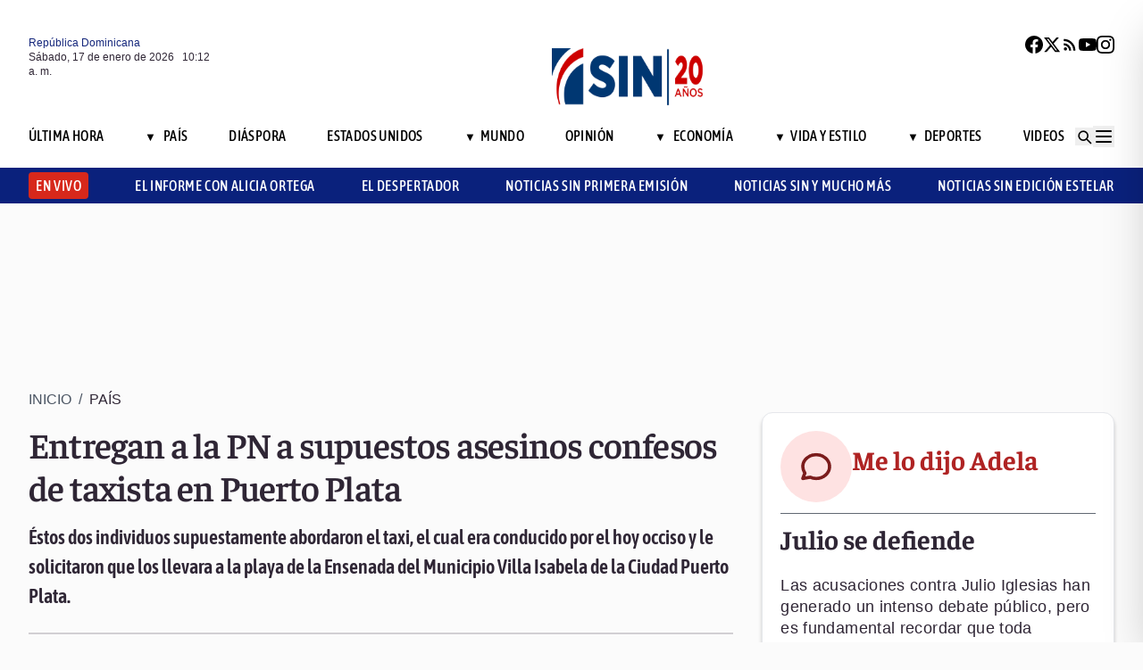

--- FILE ---
content_type: text/html; charset=utf-8
request_url: https://noticiassin.com/bloque-me-lo-dijo-adela?v=1768644748252
body_size: 748
content:
<!--blob 01/17/2026 06:12:28.509 a. m. --><!--publishThread: 07:11:00.918 AM  --><div class="bg-white rounded-xl shadow-[0_4px_4px_rgba(0,0,0,0.2)] border p-5 space-y-3 "><div class="flex items-center gap-3 mb-2"><div class="bg-red-100 rounded-full w-20 h-20 flex items-center justify-center"><svg xmlns="http://www.w3.org/2000/svg" class="w-10 h-10" viewBox="0 0 24 24"
                        fill="none" stroke="currentColor" stroke-width="2.2" stroke-linecap="round"
                        stroke-linejoin="round"><path
                            d="M21 12c0 4.418-4.03 8-9 8a9.77 9.77 0 01-4-.84L3 20l1.4-3.6A8.976 8.976 0 013 12c0-4.418 4.03-8 9-8s9 3.582 9 8z"
                            stroke="#7B1C1C" /></svg></div><a href="/julio-se-defiende-2027365" title="Julio se defiende"><h2 class="font-bold text-[30px] leading-[32px] tracking-[0%] text-[#AF2323] font-faustina pb-4">Me lo dijo Adela</h2></a></div><hr class="border-t border-gray-800 border-opacity-70"><div class="space-y-2"><h2 class="font-bold text-[30px] leading-[32px] tracking-[0%] text-[#2F2635] font-faustina pb-4">
                    Julio se defiende
                </h2><p class="font-normal text-[18px] leading-[24px] tracking-[0.02em] text-[#2F2635] font-source">
                    Las acusaciones contra Julio Iglesias han generado un intenso debate p&uacute;blico, pero es fundamental recordar que toda persona tiene derecho a defenderse y a que se respete su presunci&oacute;n de inocencia. 
En su declaraci&oacute;n, el artista niega haber abusado, coaccionado o faltado al respeto a ninguna mujer y asegura que est&aacute; preparado para presentar su defensa completa. 
Su mensaje, en el que afirma querer proteger su dignidad ante lo que considera un agravio grave, refleja la importancia de permitir que los hechos se esclarezcan con rigor y justicia.
                </p></div><a href="/noticias-listado/20260116" title="16 enero 2026"><p class="font-normal text-[12px] leading-[14px] tracking-[0%] text-[#2F2635] font-source" style="text-transform: capitalize">
                16 enero 2026
            </p></a></div>
    


--- FILE ---
content_type: text/html; charset=utf-8
request_url: https://noticiassin.com/bloque-auspiciado?v=1768644748252
body_size: 451
content:
<!--blob 01/17/2026 06:12:28.484 a. m. --><!--publishThread: 04:51:51.495 PM  --><div class="border-t border-t-4 border-gray-700 pt-4 space-y-4"><div class="overflow-hidden border border[#6F0023]  shadow-md"><a href="/dida-destaca-sentencia-que-condena-clinica-a-10-millones-2027390" title="DIDA destaca sentencia que condena cl&iacute;nica a 10 millones por no atender en emergencia"><img src="https://noticiassin.blob.core.windows.net/images/2026/01/16/dida-destaca-sentencia-que-condena-clinica-a-10-millones-cefe04a0-focus-0-0-589-331.webp" alt="DIDA destaca sentencia que condena cl&iacute;nica a 10 millones por no atender en emergencia" class="w-full h-auto" width="392" height="220"></a><div class="p-4 space-y-2"><h2 class="font-semibold text-[20px] leading-[24px] tracking-[0%] text-[#2F2635] font-asap"><a href="/dida-destaca-sentencia-que-condena-clinica-a-10-millones-2027390" title="DIDA destaca sentencia que condena cl&iacute;nica a 10 millones por no atender en emergencia">DIDA destaca sentencia que condena cl&iacute;nica a 10 millones por no atender en emergencia</a></h2><a href="/dida-destaca-sentencia-que-condena-clinica-a-10-millones-2027390" title="DIDA destaca sentencia que condena cl&iacute;nica a 10 millones por no atender en emergencia"><p class="font-normal text-[18px] leading-[24px] tracking-[0.02em] text-[#2F2635] font-source">
                                La DIDA implementa servicio 24 horas para garantizar denuncias inmediatas y evitar negativas de atenci&oacute;n en em...
                                </p
                            </a></div></div><div class="overflow-hidden border border[#6F0023]  shadow-md"><a href="/pn-logra-detencion-por-estafa-en-rd-mediante-orden-judicial-2027350" title="Detienen joven buscado desde noviembre de 2025 por estafa de RD$56,000 mediante falsa venta de muebles"><img src="https://noticiassin.blob.core.windows.net/images/2026/01/16/policia-logra-detencion-por-estafa-en-rd-mediante-orden-judicial-a8f9c255-focus-0-0-589-331.webp" alt="Detienen joven buscado desde noviembre de 2025 por estafa de RD$56,000 mediante falsa venta de muebles" class="w-full h-auto" width="392" height="220"></a><div class="p-4 space-y-2"><h2 class="font-semibold text-[20px] leading-[24px] tracking-[0%] text-[#2F2635] font-asap"><a href="/pn-logra-detencion-por-estafa-en-rd-mediante-orden-judicial-2027350" title="Detienen joven buscado desde noviembre de 2025 por estafa de RD$56,000 mediante falsa venta de muebles">Detienen joven buscado desde noviembre de 2025 por estafa de RD$56,000 mediante falsa venta de muebles</a></h2><a href="/pn-logra-detencion-por-estafa-en-rd-mediante-orden-judicial-2027350" title="Detienen joven buscado desde noviembre de 2025 por estafa de RD$56,000 mediante falsa venta de muebles"><p class="font-normal text-[18px] leading-[24px] tracking-[0.02em] text-[#2F2635] font-source">
                                El detenido fue puesto a disposici&oacute;n del Ministerio P&uacute;blico para continuar con el proceso legal correspondient...
                                </p
                            </a></div></div><div class="overflow-hidden border border[#6F0023]  shadow-md"><a href="/velocidad-maxima-dinosaurios-sauropodos-y-mamuts-2027395" title="Los grandes dinosaurios y los mamuts eran m&aacute;s lentos de lo que se cre&iacute;a, seg&uacute;n un estudio"><img src="https://noticiassin.blob.core.windows.net/images/2026/01/16/velocidad-maxima-dinosaurios-sauropodos-y-mamuts-5a83d64c-focus-0-0-589-331.webp" alt="Los grandes dinosaurios y los mamuts eran m&aacute;s lentos de lo que se cre&iacute;a, seg&uacute;n un estudio" class="w-full h-auto" width="392" height="220"></a><div class="p-4 space-y-2"><h2 class="font-semibold text-[20px] leading-[24px] tracking-[0%] text-[#2F2635] font-asap"><a href="/velocidad-maxima-dinosaurios-sauropodos-y-mamuts-2027395" title="Los grandes dinosaurios y los mamuts eran m&aacute;s lentos de lo que se cre&iacute;a, seg&uacute;n un estudio">Los grandes dinosaurios y los mamuts eran m&aacute;s lentos de lo que se cre&iacute;a, seg&uacute;n un estudio</a></h2><a href="/velocidad-maxima-dinosaurios-sauropodos-y-mamuts-2027395" title="Los grandes dinosaurios y los mamuts eran m&aacute;s lentos de lo que se cre&iacute;a, seg&uacute;n un estudio"><p class="font-normal text-[18px] leading-[24px] tracking-[0.02em] text-[#2F2635] font-source">
                                La velocidad de marcha de los animales depende de m&uacute;ltiples factores, entre ellos su tipo de locomoci&oacute;n y su m...
                                </p
                            </a></div></div></div>
    


--- FILE ---
content_type: text/html; charset=utf-8
request_url: https://noticiassin.com/bloque-home-interiores?v=1768644748252
body_size: 1571
content:
<!--blob 01/17/2026 06:12:28.484 a. m. --><!--publishThread: 04:51:52.026 PM  --><div class="border-t border-t-4 border-gray-700 pt-4"><h2 class="font-bold text-[30px] leading-[32px] tracking-[0%] text-[#2F2635] font-faustina">En Portada</h2><a href="/seccion/pais" title="Autoridades restringen venta de pistolas de juguete para proteger a la ciudadan&iacute;a"><a href="/seccion/pais" title="Autoridades restringen venta de pistolas de juguete para proteger a la ciudadan&iacute;a"><h3 class="paddingtb-6 font-asap font-medium text-[16px] leading-[20px] tracking-[0.04em] uppercase text-[#AF2323] mb-[8px] mt-5">
                Pa&iacute;s
                </h3></a></a><a href="/proconsumidor-prohibe-pistolas-de-juguete-p-2027471" title="Autoridades restringen venta de pistolas de juguete para proteger a la ciudadan&iacute;a"><h2 class="font-bold text-[30px] leading-[32px] tracking-[0%] text-[#2F2635] font-faustina pb-4">
                    Autoridades restringen venta de pistolas de juguete para proteger a la ciudadan&iacute;a

                </h2></a><p class="paddingtb-6 font-normal text-[12px] leading-[14px] tracking-[0%] text-[#2F2635] font-source mb-1"><a href="/noticias-listado/20260116" title="Viernes 16 de enero de 2026">Viernes 16 de enero de 2026</a></p><div class="relative"><a href="/proconsumidor-prohibe-pistolas-de-juguete-p-2027471" title="Autoridades restringen venta de pistolas de juguete para proteger a la ciudadan&iacute;a"><img src="https://noticiassin.blob.core.windows.net/images/2026/01/16/proconsumidor-prohibe-pistolas-de-juguete-p-2f15d70d-focus-0-0-800-400.webp" alt="Autoridades restringen venta de pistolas de juguete para proteger a la ciudadan&iacute;a" class="w-full h-auto" width="394" height="197"></a></div></div><div class="border-t border-[#D1CFD3] pt-6 space-y-4"><div class="flex gap-4 items-start border-b border-[#D1CFD3] pb-3"><div class="flex-shrink-0 relative w-[50%]"><a href="/delcy-rodriguez-comite-derechos-economicos-en-venezuela-2027470" title="Delcy Rodr&iacute;guez propone comit&eacute; para defender derechos econ&oacute;micos de Venezuela en el mundo"><img src="https://noticiassin.blob.core.windows.net/images/2026/01/16/delcy-rodriguez-comite-derechos-economicos-en-venezuela-9824e410-focus-0-0-800-400.webp" alt="Delcy Rodr&iacute;guez propone comit&eacute; para defender derechos econ&oacute;micos de Venezuela en el mundo" class="w-full h-auto" width="197" height="99"></a></div><div class="flex-1 space-y-1"><a href="/seccion/mundo" title="Delcy Rodr&iacute;guez propone comit&eacute; para defender derechos econ&oacute;micos de Venezuela en el mundo"> <p class="paddingtb-6 font-asap font-medium text-[16px] leading-[20px] tracking-[0.04em] uppercase text-[#9A3737]">Mundo</p> </a><a href="/delcy-rodriguez-comite-derechos-economicos-en-venezuela-2027470" title="Delcy Rodr&iacute;guez propone comit&eacute; para defender derechos econ&oacute;micos de Venezuela en el mundo"><h3 class="font-semibold text-[16px] leading-[20px] tracking-[0%] text-[#2F2635] font-source">
                            Delcy Rodr&iacute;guez propone comit&eacute; para defender derechos econ&oacute;micos de Venezuela en el mundo
                        </h3></a><p class="paddingtb-6 font-normal text-[12px] leading-[14px] tracking-[0%] text-[#2F2635] font-source"><a href="/noticias-listado/20260116" title="Viernes 16 de enero de 2026">Viernes 16 de enero de 2026</a></p></div></div><div class="flex gap-4 items-start border-b border-[#D1CFD3] pb-3"><div class="flex-shrink-0 relative w-[50%]"><a href="/madre-de-brianna-genao-envia-emotivo-mensaje-de-esperanza-2027438" title="&quot;Mami a&uacute;n espera por ti, princesa&quot;: la madre de Brianna Genao mantiene viva la esperanza"><img src="https://noticiassin.blob.core.windows.net/images/2026/01/16/madre-de-brianna-genao-envia-emotivo-mensaje-de-esperanza-0fe91eff-focus-min0.14-0.14-800-400.webp" alt="&quot;Mami a&uacute;n espera por ti, princesa&quot;: la madre de Brianna Genao mantiene viva la esperanza" class="w-full h-auto" width="197" height="99"></a></div><div class="flex-1 space-y-1"><a href="/seccion/pais" title="&quot;Mami a&uacute;n espera por ti, princesa&quot;: la madre de Brianna Genao mantiene viva la esperanza"> <p class="paddingtb-6 font-asap font-medium text-[16px] leading-[20px] tracking-[0.04em] uppercase text-[#9A3737]">Pa&iacute;s</p> </a><a href="/madre-de-brianna-genao-envia-emotivo-mensaje-de-esperanza-2027438" title="&quot;Mami a&uacute;n espera por ti, princesa&quot;: la madre de Brianna Genao mantiene viva la esperanza"><h3 class="font-semibold text-[16px] leading-[20px] tracking-[0%] text-[#2F2635] font-source">
                            &quot;Mami a&uacute;n espera por ti, princesa&quot;: la madre de Brianna Genao mantiene viva la esperanza
                        </h3></a><p class="paddingtb-6 font-normal text-[12px] leading-[14px] tracking-[0%] text-[#2F2635] font-source"><a href="/noticias-listado/20260116" title="Viernes 16 de enero de 2026">Viernes 16 de enero de 2026</a></p></div></div><div class="flex gap-4 items-start border-b border-[#D1CFD3] pb-3"><div class="flex-shrink-0 relative w-[50%]"><a href="/extradicion-ethian-vasquez-a-puerto-rico-por-cargos-de-narcotrafico-2027458" title="Autoridades dominicanas extraditan a Ethian V&aacute;squez para enfrentar cargos en Puerto Rico"><img src="https://noticiassin.blob.core.windows.net/images/2025/11/09/divorcio-y-solicitud-de-audiencia-de-jacqueline-fernandez-brito-09541c4d-focus-0-0-800-400.webp" alt="Autoridades dominicanas extraditan a Ethian V&aacute;squez para enfrentar cargos en Puerto Rico" class="w-full h-auto" width="197" height="99"></a></div><div class="flex-1 space-y-1"><a href="/seccion/pais" title="Autoridades dominicanas extraditan a Ethian V&aacute;squez para enfrentar cargos en Puerto Rico"> <p class="paddingtb-6 font-asap font-medium text-[16px] leading-[20px] tracking-[0.04em] uppercase text-[#9A3737]">Pa&iacute;s</p> </a><a href="/extradicion-ethian-vasquez-a-puerto-rico-por-cargos-de-narcotrafico-2027458" title="Autoridades dominicanas extraditan a Ethian V&aacute;squez para enfrentar cargos en Puerto Rico"><h3 class="font-semibold text-[16px] leading-[20px] tracking-[0%] text-[#2F2635] font-source">
                            Autoridades dominicanas extraditan a Ethian V&aacute;squez para enfrentar cargos en Puerto Rico
                        </h3></a><p class="paddingtb-6 font-normal text-[12px] leading-[14px] tracking-[0%] text-[#2F2635] font-source"><a href="/noticias-listado/20260116" title="Viernes 16 de enero de 2026">Viernes 16 de enero de 2026</a></p></div></div></div><div class="grid grid-cols-2 gap-4  border-[#D1CFD3] pt-4"><div class="space-y-2"><div class="relative"><a href="/radhames-liz-sera-abridor-de-los-leones-del-escogido-en-partido-clave-2027473" title="M&aacute;nager del Escogido deposita su confianza en Radham&eacute;s Liz para lograr ventaja esta noche"><img src="https://noticiassin.blob.core.windows.net/images/2026/01/17/radhames-liz-sera-abridor-de-los-leones-del-escogido-en-partido-clave-68117ea1-focus-0-0-800-400.webp" alt="M&aacute;nager del Escogido deposita su confianza en Radham&eacute;s Liz para lograr ventaja esta noche" class="w-full h-auto" width="189" height="95"></a></div><a href="/seccion/deportes" title="M&aacute;nager del Escogido deposita su confianza en Radham&eacute;s Liz para lograr ventaja esta noche"> <p class="paddingtb-6 font-asap font-medium text-[16px] leading-[20px] tracking-[0.04em] uppercase text-[#9A3737]">Deportes</p></a><a href="/radhames-liz-sera-abridor-de-los-leones-del-escogido-en-partido-clave-2027473" title="M&aacute;nager del Escogido deposita su confianza en Radham&eacute;s Liz para lograr ventaja esta noche"><h3 class="font-semibold text-[16px] leading-[20px] tracking-[0%] text-[#2F2635] font-source">
                        M&aacute;nager del Escogido deposita su confianza en Radham&eacute;s Liz para lograr ventaja esta noche
                    </h3></a><p class="paddingtb-6 font-normal text-[12px] leading-[14px] tracking-[0%] text-[#2F2635] font-source"><a href="/noticias-listado/20260116" title="Viernes 16 de enero de 2026">Viernes 16 de enero de 2026</a></p></div><div class="space-y-2"><div class="relative"><a href="/cobertura-fitur-2026-noticias-sin-en-vivo-desde-madrid-2027447" title="Noticias SIN llevar&aacute; cobertura continua de Fitur 2026 desde Madrid"><img src="https://noticiassin.blob.core.windows.net/images/2026/01/16/cobertura-fitur-2026-noticias-sin-en-vivo-desde-madrid-82c3c7f2-focus-0-0-800-400.webp" alt="Noticias SIN llevar&aacute; cobertura continua de Fitur 2026 desde Madrid" class="w-full h-auto" width="189" height="95"></a></div><a href="/seccion/pais" title="Noticias SIN llevar&aacute; cobertura continua de Fitur 2026 desde Madrid"> <p class="paddingtb-6 font-asap font-medium text-[16px] leading-[20px] tracking-[0.04em] uppercase text-[#9A3737]">Pa&iacute;s</p></a><a href="/cobertura-fitur-2026-noticias-sin-en-vivo-desde-madrid-2027447" title="Noticias SIN llevar&aacute; cobertura continua de Fitur 2026 desde Madrid"><h3 class="font-semibold text-[16px] leading-[20px] tracking-[0%] text-[#2F2635] font-source">
                        Noticias SIN llevar&aacute; cobertura continua de Fitur 2026 desde Madrid
                    </h3></a><p class="paddingtb-6 font-normal text-[12px] leading-[14px] tracking-[0%] text-[#2F2635] font-source"><a href="/noticias-listado/20260116" title="Viernes 16 de enero de 2026">Viernes 16 de enero de 2026</a></p></div><div class="space-y-2"><div class="relative"><a href="/coe-amplia-alerta-verde-por-lluvias-intensas-2027457" title="COE ampl&iacute;a alerta verde por lluvias intensas en varias provincias del pa&iacute;s"><img src="https://noticiassin.blob.core.windows.net/images/2026/01/16/coe-amplia-alerta-verde-por-lluvias-intensas-e3a71a7e-focus-0-0-800-400.webp" alt="COE ampl&iacute;a alerta verde por lluvias intensas en varias provincias del pa&iacute;s" class="w-full h-auto" width="189" height="95"></a></div><a href="/seccion/pais" title="COE ampl&iacute;a alerta verde por lluvias intensas en varias provincias del pa&iacute;s"> <p class="paddingtb-6 font-asap font-medium text-[16px] leading-[20px] tracking-[0.04em] uppercase text-[#9A3737]">Pa&iacute;s</p></a><a href="/coe-amplia-alerta-verde-por-lluvias-intensas-2027457" title="COE ampl&iacute;a alerta verde por lluvias intensas en varias provincias del pa&iacute;s"><h3 class="font-semibold text-[16px] leading-[20px] tracking-[0%] text-[#2F2635] font-source">
                        COE ampl&iacute;a alerta verde por lluvias intensas en varias provincias del pa&iacute;s
                    </h3></a><p class="paddingtb-6 font-normal text-[12px] leading-[14px] tracking-[0%] text-[#2F2635] font-source"><a href="/noticias-listado/20260116" title="Viernes 16 de enero de 2026">Viernes 16 de enero de 2026</a></p></div><div class="space-y-2"><div class="relative"><a href="/clinica-de-beisbol-en-spm-reune-a-figuras-de-grandes-ligas-2027479" title="Cl&iacute;nica infantil de b&eacute;isbol en San Pedro de Macor&iacute;s re&uacute;ne a peloteros y expeloteros dominicanos"><img src="https://noticiassin.blob.core.windows.net/images/2026/01/17/clinica-de-beisbol-en-spm-reune-a-figuras-de-grandes-ligas-76663773-focus-0-0-800-400.webp" alt="Cl&iacute;nica infantil de b&eacute;isbol en San Pedro de Macor&iacute;s re&uacute;ne a peloteros y expeloteros dominicanos" class="w-full h-auto" width="189" height="95"></a></div><a href="/seccion/deportes" title="Cl&iacute;nica infantil de b&eacute;isbol en San Pedro de Macor&iacute;s re&uacute;ne a peloteros y expeloteros dominicanos"> <p class="paddingtb-6 font-asap font-medium text-[16px] leading-[20px] tracking-[0.04em] uppercase text-[#9A3737]">Deportes</p></a><a href="/clinica-de-beisbol-en-spm-reune-a-figuras-de-grandes-ligas-2027479" title="Cl&iacute;nica infantil de b&eacute;isbol en San Pedro de Macor&iacute;s re&uacute;ne a peloteros y expeloteros dominicanos"><h3 class="font-semibold text-[16px] leading-[20px] tracking-[0%] text-[#2F2635] font-source">
                        Cl&iacute;nica infantil de b&eacute;isbol en San Pedro de Macor&iacute;s re&uacute;ne a peloteros y expeloteros dominicanos
                    </h3></a><p class="paddingtb-6 font-normal text-[12px] leading-[14px] tracking-[0%] text-[#2F2635] font-source"><a href="/noticias-listado/20260116" title="Viernes 16 de enero de 2026">Viernes 16 de enero de 2026</a></p></div><div class="space-y-2"><div class="relative"><a href="/lemar-rinde-homenaje-a-kany-garcia-con-para-siempre-2027465" title="Lemar rinde homenaje a Kany Garc&iacute;a con &quot;Para Siempre&quot; en versi&oacute;n salsa"><img src="https://noticiassin.blob.core.windows.net/images/2026/01/16/lemar-rinde-homenaje-a-kany-garcia-con-para-siempre-11dfc2d7-focus-0-0-800-400.webp" alt="Lemar rinde homenaje a Kany Garc&iacute;a con &quot;Para Siempre&quot; en versi&oacute;n salsa" class="w-full h-auto" width="189" height="95"></a></div><a href="/seccion/vida-y-estilo" title="Lemar rinde homenaje a Kany Garc&iacute;a con &quot;Para Siempre&quot; en versi&oacute;n salsa"> <p class="paddingtb-6 font-asap font-medium text-[16px] leading-[20px] tracking-[0.04em] uppercase text-[#9A3737]">Vida y Estilo</p></a><a href="/lemar-rinde-homenaje-a-kany-garcia-con-para-siempre-2027465" title="Lemar rinde homenaje a Kany Garc&iacute;a con &quot;Para Siempre&quot; en versi&oacute;n salsa"><h3 class="font-semibold text-[16px] leading-[20px] tracking-[0%] text-[#2F2635] font-source">
                        Lemar rinde homenaje a Kany Garc&iacute;a con &quot;Para Siempre&quot; en versi&oacute;n salsa
                    </h3></a><p class="paddingtb-6 font-normal text-[12px] leading-[14px] tracking-[0%] text-[#2F2635] font-source"><a href="/noticias-listado/20260116" title="Viernes 16 de enero de 2026">Viernes 16 de enero de 2026</a></p></div><div class="space-y-2"><div class="relative"><a href="/omara-corporan-asume-como-consul-general-en-chicago-2027472" title="Omara Corpor&aacute;n asume como c&oacute;nsul general de Rep&uacute;blica Dominicana en Chicago"><img src="https://noticiassin.blob.core.windows.net/images/2026/01/16/omara-corporan-asume-como-consul-general-en-chicago-9590b0ba-focus-0-0-800-400.webp" alt="Omara Corpor&aacute;n asume como c&oacute;nsul general de Rep&uacute;blica Dominicana en Chicago" class="w-full h-auto" width="189" height="95"></a></div><a href="/seccion/diaspora" title="Omara Corpor&aacute;n asume como c&oacute;nsul general de Rep&uacute;blica Dominicana en Chicago"> <p class="paddingtb-6 font-asap font-medium text-[16px] leading-[20px] tracking-[0.04em] uppercase text-[#9A3737]">Di&aacute;spora</p></a><a href="/omara-corporan-asume-como-consul-general-en-chicago-2027472" title="Omara Corpor&aacute;n asume como c&oacute;nsul general de Rep&uacute;blica Dominicana en Chicago"><h3 class="font-semibold text-[16px] leading-[20px] tracking-[0%] text-[#2F2635] font-source">
                        Omara Corpor&aacute;n asume como c&oacute;nsul general de Rep&uacute;blica Dominicana en Chicago
                    </h3></a><p class="paddingtb-6 font-normal text-[12px] leading-[14px] tracking-[0%] text-[#2F2635] font-source"><a href="/noticias-listado/20260116" title="Viernes 16 de enero de 2026">Viernes 16 de enero de 2026</a></p></div></div>


--- FILE ---
content_type: text/html; charset=utf-8
request_url: https://noticiassin.com/bloque-seccion-pais?v=1768644748253
body_size: 807
content:
<!--blob 01/17/2026 06:12:28.509 a. m. --><!--publishThread: 04:45:02.112 PM  --><div class="border-t border-t-4 border-gray-700 pt-[8px] space-y-4"><span class="font-asap font-semibold text-[18px] leading-[22px] tracking-[0.02em] uppercase text-[#2F2635] mb-2">Porque le&iacute;ste este art&iacute;culo</span><div class="flex gap-4 items-start border-b border-[#D1CFD3] pb-3"><div class="flex-shrink-0 relative w-[50%]"><a href="/proconsumidor-prohibe-pistolas-de-juguete-p-2027471" title="Autoridades restringen venta de pistolas de juguete para proteger a la ciudadan&iacute;a"><img src="https://noticiassin.blob.core.windows.net/images/2026/01/16/proconsumidor-prohibe-pistolas-de-juguete-p-2f15d70d-focus-0-0-800-450.webp" alt="Autoridades restringen venta de pistolas de juguete para proteger a la ciudadan&iacute;a" class="w-full h-auto" width="197" height="111"></a></div><div class="flex-1 space-y-1"><a href="/seccion/pais" title="Autoridades restringen venta de pistolas de juguete para proteger a la ciudadan&iacute;a"> <p class="paddingb-6 font-asap font-medium text-[16px] leading-[20px] tracking-[0.04em] uppercase text-[#9A3737]">
                        Pa&iacute;s
                    </p></a><a href="/proconsumidor-prohibe-pistolas-de-juguete-p-2027471" title="Autoridades restringen venta de pistolas de juguete para proteger a la ciudadan&iacute;a"><h3 class="font-semibold text-[16px] leading-[20px] tracking-[0%] text-[#2F2635] font-source">
                            Autoridades restringen venta de pistolas de juguete para proteger a la ciudadan&iacute;a

                        </h3></a><p class="paddingtb-6 font-normal text-[12px] leading-[14px] tracking-[0%] text-[#2F2635] font-source"><a href="/noticias-listado/20260116" title="Viernes 16 de enero de 2026">Viernes 16 de enero de 2026</a></p></div></div><div class="flex gap-4 items-start border-b border-[#D1CFD3] pb-3"><div class="flex-shrink-0 relative w-[50%]"><a href="/mide-fortalece-defensa-nacional-mas-de-2600-capacitados-en-2025-2027463" title="MIDE fortalece la defensa nacional con m&aacute;s de 2,600 capacitados en 2025"><img src="https://noticiassin.blob.core.windows.net/images/2026/01/16/mide-fortalece-defensa-nacional-mas-de-2600-capacitados-en-2025-2549038d-focus-0-0-800-450.webp" alt="MIDE fortalece la defensa nacional con m&aacute;s de 2,600 capacitados en 2025" class="w-full h-auto" width="197" height="111"></a></div><div class="flex-1 space-y-1"><a href="/seccion/pais" title="MIDE fortalece la defensa nacional con m&aacute;s de 2,600 capacitados en 2025"> <p class="paddingb-6 font-asap font-medium text-[16px] leading-[20px] tracking-[0.04em] uppercase text-[#9A3737]">
                        Pa&iacute;s
                    </p></a><a href="/mide-fortalece-defensa-nacional-mas-de-2600-capacitados-en-2025-2027463" title="MIDE fortalece la defensa nacional con m&aacute;s de 2,600 capacitados en 2025"><h3 class="font-semibold text-[16px] leading-[20px] tracking-[0%] text-[#2F2635] font-source">
                            MIDE fortalece la defensa nacional con m&aacute;s de 2,600 capacitados en 2025
                        </h3></a><p class="paddingtb-6 font-normal text-[12px] leading-[14px] tracking-[0%] text-[#2F2635] font-source"><a href="/noticias-listado/20260116" title="Viernes 16 de enero de 2026">Viernes 16 de enero de 2026</a></p></div></div><div class="flex gap-4 items-start border-b border-[#D1CFD3] pb-3"><div class="flex-shrink-0 relative w-[50%]"><a href="/extradicion-ethian-vasquez-a-puerto-rico-por-cargos-de-narcotrafico-2027458" title="Autoridades dominicanas extraditan a Ethian V&aacute;squez para enfrentar cargos en Puerto Rico"><img src="https://noticiassin.blob.core.windows.net/images/2025/11/09/divorcio-y-solicitud-de-audiencia-de-jacqueline-fernandez-brito-09541c4d-focus-0-0-800-450.webp" alt="Autoridades dominicanas extraditan a Ethian V&aacute;squez para enfrentar cargos en Puerto Rico" class="w-full h-auto" width="197" height="111"></a></div><div class="flex-1 space-y-1"><a href="/seccion/pais" title="Autoridades dominicanas extraditan a Ethian V&aacute;squez para enfrentar cargos en Puerto Rico"> <p class="paddingb-6 font-asap font-medium text-[16px] leading-[20px] tracking-[0.04em] uppercase text-[#9A3737]">
                        Pa&iacute;s
                    </p></a><a href="/extradicion-ethian-vasquez-a-puerto-rico-por-cargos-de-narcotrafico-2027458" title="Autoridades dominicanas extraditan a Ethian V&aacute;squez para enfrentar cargos en Puerto Rico"><h3 class="font-semibold text-[16px] leading-[20px] tracking-[0%] text-[#2F2635] font-source">
                            Autoridades dominicanas extraditan a Ethian V&aacute;squez para enfrentar cargos en Puerto Rico
                        </h3></a><p class="paddingtb-6 font-normal text-[12px] leading-[14px] tracking-[0%] text-[#2F2635] font-source"><a href="/noticias-listado/20260116" title="Viernes 16 de enero de 2026">Viernes 16 de enero de 2026</a></p></div></div><div class="flex gap-4 items-start border-b border-[#D1CFD3] pb-3"><div class="flex-shrink-0 relative w-[50%]"><a href="/coe-amplia-alerta-verde-por-lluvias-intensas-2027457" title="COE ampl&iacute;a alerta verde por lluvias intensas en varias provincias del pa&iacute;s"><img src="https://noticiassin.blob.core.windows.net/images/2026/01/16/coe-amplia-alerta-verde-por-lluvias-intensas-e3a71a7e-focus-0-0-800-450.webp" alt="COE ampl&iacute;a alerta verde por lluvias intensas en varias provincias del pa&iacute;s" class="w-full h-auto" width="197" height="111"></a></div><div class="flex-1 space-y-1"><a href="/seccion/pais" title="COE ampl&iacute;a alerta verde por lluvias intensas en varias provincias del pa&iacute;s"> <p class="paddingb-6 font-asap font-medium text-[16px] leading-[20px] tracking-[0.04em] uppercase text-[#9A3737]">
                        Pa&iacute;s
                    </p></a><a href="/coe-amplia-alerta-verde-por-lluvias-intensas-2027457" title="COE ampl&iacute;a alerta verde por lluvias intensas en varias provincias del pa&iacute;s"><h3 class="font-semibold text-[16px] leading-[20px] tracking-[0%] text-[#2F2635] font-source">
                            COE ampl&iacute;a alerta verde por lluvias intensas en varias provincias del pa&iacute;s
                        </h3></a><p class="paddingtb-6 font-normal text-[12px] leading-[14px] tracking-[0%] text-[#2F2635] font-source"><a href="/noticias-listado/20260116" title="Viernes 16 de enero de 2026">Viernes 16 de enero de 2026</a></p></div></div><div class="flex gap-4 items-start border-b border-[#D1CFD3] pb-3"><div class="flex-shrink-0 relative w-[50%]"><a href="/cobertura-fitur-2026-noticias-sin-en-vivo-desde-madrid-2027447" title="Noticias SIN llevar&aacute; cobertura continua de Fitur 2026 desde Madrid"><img src="https://noticiassin.blob.core.windows.net/images/2026/01/16/cobertura-fitur-2026-noticias-sin-en-vivo-desde-madrid-dee1b0f4-focus-0-0-800-450.webp" alt="Noticias SIN llevar&aacute; cobertura continua de Fitur 2026 desde Madrid" class="w-full h-auto" width="197" height="111"></a></div><div class="flex-1 space-y-1"><a href="/seccion/pais" title="Noticias SIN llevar&aacute; cobertura continua de Fitur 2026 desde Madrid"> <p class="paddingb-6 font-asap font-medium text-[16px] leading-[20px] tracking-[0.04em] uppercase text-[#9A3737]">
                        Pa&iacute;s
                    </p></a><a href="/cobertura-fitur-2026-noticias-sin-en-vivo-desde-madrid-2027447" title="Noticias SIN llevar&aacute; cobertura continua de Fitur 2026 desde Madrid"><h3 class="font-semibold text-[16px] leading-[20px] tracking-[0%] text-[#2F2635] font-source">
                            Noticias SIN llevar&aacute; cobertura continua de Fitur 2026 desde Madrid
                        </h3></a><p class="paddingtb-6 font-normal text-[12px] leading-[14px] tracking-[0%] text-[#2F2635] font-source"><a href="/noticias-listado/20260116" title="Viernes 16 de enero de 2026">Viernes 16 de enero de 2026</a></p></div></div><div class="flex gap-4 items-start border-b border-[#D1CFD3] pb-3"><div class="flex-shrink-0 relative w-[50%]"><a href="/joven-detenido-con-camion-cargado-de-accesorios-robados-2027445" title="Detienen a joven con cami&oacute;n cargado de accesorios de veh&iacute;culos presuntamente robados"><img src="https://noticiassin.blob.core.windows.net/images/2026/01/16/joven-detenido-con-camion-cargado-de-accesorios-robados-a04515e7-focus-0-0-800-450.webp" alt="Detienen a joven con cami&oacute;n cargado de accesorios de veh&iacute;culos presuntamente robados" class="w-full h-auto" width="197" height="111"></a></div><div class="flex-1 space-y-1"><a href="/seccion/pais" title="Detienen a joven con cami&oacute;n cargado de accesorios de veh&iacute;culos presuntamente robados"> <p class="paddingb-6 font-asap font-medium text-[16px] leading-[20px] tracking-[0.04em] uppercase text-[#9A3737]">
                        Pa&iacute;s
                    </p></a><a href="/joven-detenido-con-camion-cargado-de-accesorios-robados-2027445" title="Detienen a joven con cami&oacute;n cargado de accesorios de veh&iacute;culos presuntamente robados"><h3 class="font-semibold text-[16px] leading-[20px] tracking-[0%] text-[#2F2635] font-source">
                            Detienen a joven con cami&oacute;n cargado de accesorios de veh&iacute;culos presuntamente robados
                        </h3></a><p class="paddingtb-6 font-normal text-[12px] leading-[14px] tracking-[0%] text-[#2F2635] font-source"><a href="/noticias-listado/20260116" title="Viernes 16 de enero de 2026">Viernes 16 de enero de 2026</a></p></div></div></div>


--- FILE ---
content_type: text/html; charset=utf-8
request_url: https://www.google.com/recaptcha/api2/aframe
body_size: 271
content:
<!DOCTYPE HTML><html><head><meta http-equiv="content-type" content="text/html; charset=UTF-8"></head><body><script nonce="4GTauIWF3kXU6QQzRW5XHQ">/** Anti-fraud and anti-abuse applications only. See google.com/recaptcha */ try{var clients={'sodar':'https://pagead2.googlesyndication.com/pagead/sodar?'};window.addEventListener("message",function(a){try{if(a.source===window.parent){var b=JSON.parse(a.data);var c=clients[b['id']];if(c){var d=document.createElement('img');d.src=c+b['params']+'&rc='+(localStorage.getItem("rc::a")?sessionStorage.getItem("rc::b"):"");window.document.body.appendChild(d);sessionStorage.setItem("rc::e",parseInt(sessionStorage.getItem("rc::e")||0)+1);localStorage.setItem("rc::h",'1768644751450');}}}catch(b){}});window.parent.postMessage("_grecaptcha_ready", "*");}catch(b){}</script></body></html>

--- FILE ---
content_type: application/javascript; charset=utf-8
request_url: https://fundingchoicesmessages.google.com/f/AGSKWxXvL9qs_9V1zZ1G1uMywU9nqCAgarD-A7YOKwsKFfxaGDQ6RqOUW2X177I8irShx8C71Q9tFkZS6S2Jsa0QJjEttA4HCChLufmu_0BSmldIxtkgFjbHEgl38AcVPbS-652jkZzFwp-G6Xc7ITHgAx-0ZWCw43Jl_7fp0_QfTn9EGZG4-0yGYyKiIRzW/_/annonser._ad_bsb./AttractiveAds_/optonlineadcode.image,script,subdocument,third-party,webrtc,websocket,domain=camwhorestv.org
body_size: -1290
content:
window['d6ca9384-40bb-4581-a9b2-8363a0d987c8'] = true;